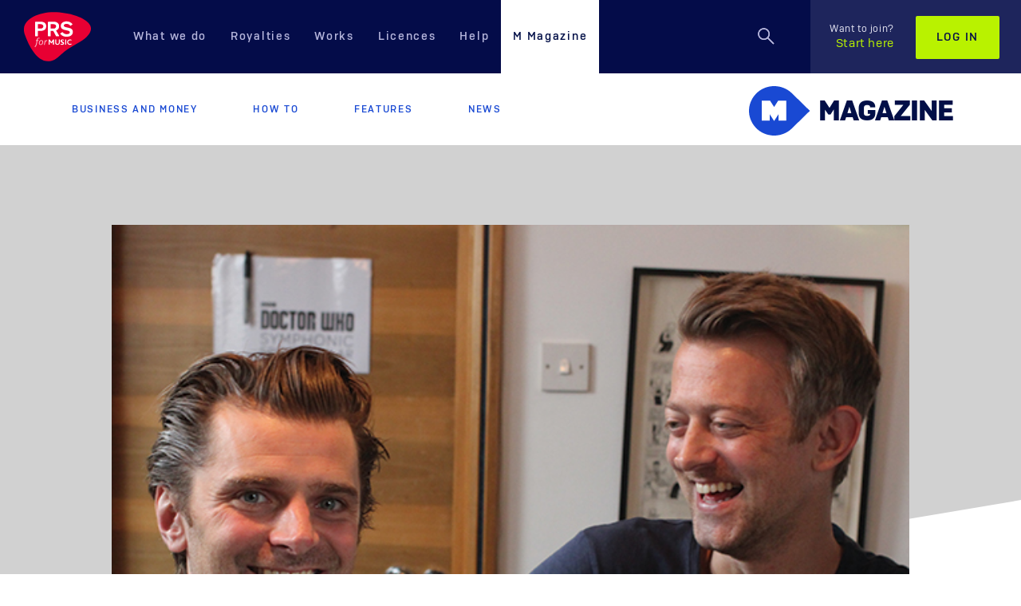

--- FILE ---
content_type: image/svg+xml
request_url: https://www.prsformusic.com/-/media/images/mmagazine/mlogo.ashx?la=en&hash=30220C96F8CDCCB1E92A48778973291A
body_size: 524
content:
<svg width="77" height="62" fill="none" xmlns="http://www.w3.org/2000/svg"><path d="M53.69 8.841C41.799-2.58 22.98-2.936 10.659 7.775L9.02 9.381C3.37 15.039.376 22.289.027 29.645c0 .131-.014.25-.014.381C0 30.356 0 30.671 0 31c0 .329.013.645.013.974 0 .131 0 .25.014.381.335 7.356 3.329 14.606 8.993 20.264l1.638 1.606c12.322 10.71 31.14 10.355 43.032-1.066l22.618-22.172L53.69 8.84zm-6.993 34.423h-9.812v-7.882l-5.395 8.395-5.423-8.395v7.882h-9.96V18.289h10.309l5.087 7.882 5.047-7.882h10.147v24.975z" fill="#1949D3"/></svg>

--- FILE ---
content_type: application/javascript
request_url: https://www.prsformusic.com/dist/js/form-LOML.js
body_size: 3051
content:
(function ($) {
  "use strict";
  PRSapp.onlineLicenceForm = (function () {

    function init() {
      $('[data-sc-field-name="Audience"]').closest('.form-group').hide();
      $('[data-sc-field-name="Music"]').closest('.form-group').hide();
      $('[data-sc-field-name="Theatrical"]').closest('.form-group').hide();
      $('[data-sc-field-name="Visuals"]').closest('.form-group').hide();
      $('[data-sc-field-name="Annual gross"]').closest('.form-group').hide();
      $('.lomlSubmit').hide();
      bindUIActions();
    };

    var bindUIActions = function () {

      $('[data-sc-field-name="AreYou"]').click(function (e) {
        $('[data-sc-field-name="Service"]').closest('.form-group').show();
      });
      $('[data-sc-field-name="Service"]').click(function (e) {
        $('[data-sc-field-name="Audience"]').closest('.form-group').show();
      });

      $('[data-sc-field-name="Audience"]').click(function (e) {

        var service = $('[data-sc-field-name="Service"]:checked').val();
        var audience = $('[data-sc-field-name="Audience"]:checked').val();
        if ((service === 'Yes' && audience === 'No') || (service === 'No' && audience === 'No') || (service === 'No' && audience === 'Yes')) {
          $('.lomlSubmit').show();
          $('[data-sc-field-name="Music"]').closest('.form-group').hide();
          $('[data-sc-field-name="Theatrical"]').closest('.form-group').hide();
          $('[data-sc-field-name="Visuals"]').closest('.form-group').hide();
          $('[data-sc-field-name="Annual gross"]').closest('.form-group').hide();
        }
        else {
          $('[data-sc-field-name="Music"]').closest('.form-group').show();
        }
      });

      $('[data-sc-field-name="Music"]').click(function (e) {
        $('[data-sc-field-name="Theatrical"]').closest('.form-group').show();
      });

      $('[data-sc-field-name="Theatrical"]').click(function (e) {
        var service = $('[data-sc-field-name="Service"]:checked').val();
        var audience = $('[data-sc-field-name="Audience"]:checked').val();
        var music = $('[data-sc-field-name="Music"]:checked').val();
        var theatrical = $('[data-sc-field-name="Theatrical"]:checked').val();
        if ((service === 'Yes' && audience === 'Yes' && music === 'On demand' && theatrical === 'Yes')) {
          $('.lomlSubmit').show();
          $('[data-sc-field-name="Visuals"]').closest('.form-group').hide();
          $('[data-sc-field-name="Annual gross"]').closest('.form-group').hide();
        }
        else {
          $('[data-sc-field-name="Visuals"]').closest('.form-group').show();
        }
      });

      $('[data-sc-field-name="Visuals"]').click(function (e) {
        $('[data-sc-field-name="Annual gross"]').closest('.form-group').show();
      });

      $('[data-sc-field-name="Annual gross"]').click(function (e) {
        $('.lomlSubmit').show();
      });
    }
    return {
      init: init
    };

  }());

  if ($("#feedback-form") != 'undefined') {
    PRSapp.onlineLicenceForm.init();
  }

}(jQuery));




--- FILE ---
content_type: image/svg+xml
request_url: https://www.prsformusic.com/images/m-magazine/article/notpngbg.svg
body_size: 181
content:
<svg width="1440" height="631" fill="none" xmlns="http://www.w3.org/2000/svg"><path d="M-369-798.098L1226.43-1200l338.92 1433.432L-34.02 503.267-369-798.098z" fill="#D1D1D1"/></svg>

--- FILE ---
content_type: text/javascript; charset=UTF-8
request_url: https://consent.trustarc.com/autoblockoptout?domain=prsformusic.com
body_size: 1677
content:
!function(e){'use strict';function t(e){if(e&&e.__esModule)return e;var t=Object.create(null);return e&&Object.keys(e).forEach((function(n){if('default'!==n){var o=Object.getOwnPropertyDescriptor(e,n);Object.defineProperty(t,n,o.get?o:{enumerable:!0,get:function(){return e[n]}})}})),t.default=e,Object.freeze(t)}var n=t(e),o=function(e){return!!e&&'true'===e.toLowerCase()},r=function(e){var t=arguments.length>1&&void 0!==arguments[1]?arguments[1]:/[|,]+/;return function(e){var t=arguments.length>1&&void 0!==arguments[1]?arguments[1]:/[|,]+/;return e?new Set(e.split(t)):new Set}(e=e.replace(/^\{[a-zA-Z]+\}$/,''),t)};if(n&&'function'==typeof n.init){var c=function(e){var t=arguments.length>1&&void 0!==arguments[1]&&arguments[1];if(e)try{return JSON.parse(e)}catch(t){console.error('[Bindings] Could not convert value as object:',e),console.error('[Bindings] '.concat(t.message))}return t?[]:{}}('{"Essential Cookies":{"domains":["apps.prsformusic.com","careers.prsformusic.com","consent.trustarc.com","help.prsformusic.com","join.prsformusic.com","maps.googleapis.com","mobile01.prsformusic.com","musicshop.prsformusic.com","myaccount.prsformusic.com","mylicence.prsformusic.com","premises.prsformusic.com","prsb2cp001.b2clogin.com","prsformusic.com","registermymusic.prsformusic.com","searchworks.prsformusic.com","setlist.prsformusic.com","statements.prsformusic.com","www.prsformusic.com"],"value":"0"},"Advertising Cookies":{"domains":["abs-0.twimg.com","ads.stickyadstv.com","doubleclick.net","googleads.g.doubleclick.net","google.com","graph.instagram.com","*.infolinks.com","infolinks.com","instagram.com","i.ytimg.com","linkedin.com","pixel.quantserve.com","platform.twitter.com","quantserve.com","router.infolinks.com","rules.quantcount.com","s7.addthis.com","secure.quantserve.com","static.ads-twitter.com","static.doubleclick.net","stats.g.doubleclick.net","sync.outbrain.com","sync.teads.tv","t.co","teads.tv","twitter.com","www.facebook.com","www.google.com","www.instagram.com","www.youtube.com","youtube.com"],"value":"2"},"Functional Cookies":{"domains":["123formbuilder.com","a1.sndcdn.com","accounts.google.com","ajax.aspnetcdn.com","ajax.googleapis.com","analytics.google.com","analytics.jibecdn.com","app.jibecdn.com","assets.isu.pub","assets.jibecdn.com","bam.nr-data.net","cdn.123formbuilder.com","cdn.appdynamics.com","cdnjs.cloudflare.com","cdn.syndication.twimg.com","cms.jibecdn.com","c.talentplatform.eu","edge.api.brightcove.com","e.issuu.com","embed-cdn.spotifycdn.com","encore.scdn.co","gew1-spclient.spotify.com","gue1-spclient.spotify.com","house-fastly-signed-eu-west-1-prod.brightcovecdn.com","image-cdn-ak.spotifycdn.com","image-cdn-fa.spotifycdn.com","image.issuu.com","image.isu.pub","images.ctfassets.net","images.eu.ctfassets.net","i.scdn.co","issuu.com","js-agent.newrelic.com","layers.isu.pub","login.salesforce.com","maps.gstatic.com","metrics.brightcove.com","mosaic.scdn.co","myfonts.net","nr-data.net","open.spotifycdn.com","open.spotify.com","players.brightcove.net","prod.smassets.net","region1.analytics.google.com","region1.google-analytics.com","script.hotjar.com","snowplowjs.jibecdn.com","spotify.com","stackpath.bootstrapcdn.com","static.cdninstagram.com","static.hotjar.com","static.isu.pub","static.xx.fbcdn.net","surveymonkey.com","surveystats.hotjar.io","svg.issuu.com","unpkg.com","va.sndcdn.com","vjs.zencdn.net","web-sdk-assets.spotifycdn.com","widget.sndcdn.com","widget.surveymonkey.com","w.soundcloud.com","www.google-analytics.com","www.google.co.uk","www.google.ie","www.googleoptimize.com","www.google.se","www.googletagmanager.com","www.gstatic.com","*.xx.fbcdn.net","yt3.ggpht.com"],"value":"1"}}'),a={autoOptInTrustArcDomain:!0,autoOptInHostAfterConsent:!0,enableIframeBlocking:!0,enableAutoBlocking:o('true'),enableAutoBlockOnConsent:o('false'),dntEnabled:o('false'),gpcEnabled:o('false'),gpcOverride:o('false'),dntConsentLevels:r(''),gpcConsentLevels:r(''),cookieNameOverride:'',localStorageNameOverride:'',cpraFinProg:o('false'),autoblockDefaultLevels:r(''),enableStrictMode:o('false')},l=window.__trustarcAutoBlockerOptions,u=function(e){return e in l?!!l[e]:a[e]};if(l&&(a.autoOptInTrustArcDomain=u('autoOptInTrustArcDomain'),a.autoOptInHostAfterConsent=u('autoOptInHostAfterConsent'),a.enableIframeBlocking=u('enableIframeBlocking'),a.enableAutoBlocking=u('enableAutoBlocking'),a.enableAutoBlockOnConsent=u('enableAutoBlockOnConsent')),a.enableAutoBlocking){var i=window.trustarc||{};i.ccm=i.ccm||{},i.ccm.cab=Object.freeze(n.init({categories:c},a))}else n.shouldLog()&&console.log('[autoblock] Autoblock is disabled.')}else console.error('[autoblock] Core is unavailable.')}('undefined'!=typeof trustarc&&trustarc.ccm&&trustarc.ccm.cab||null);
